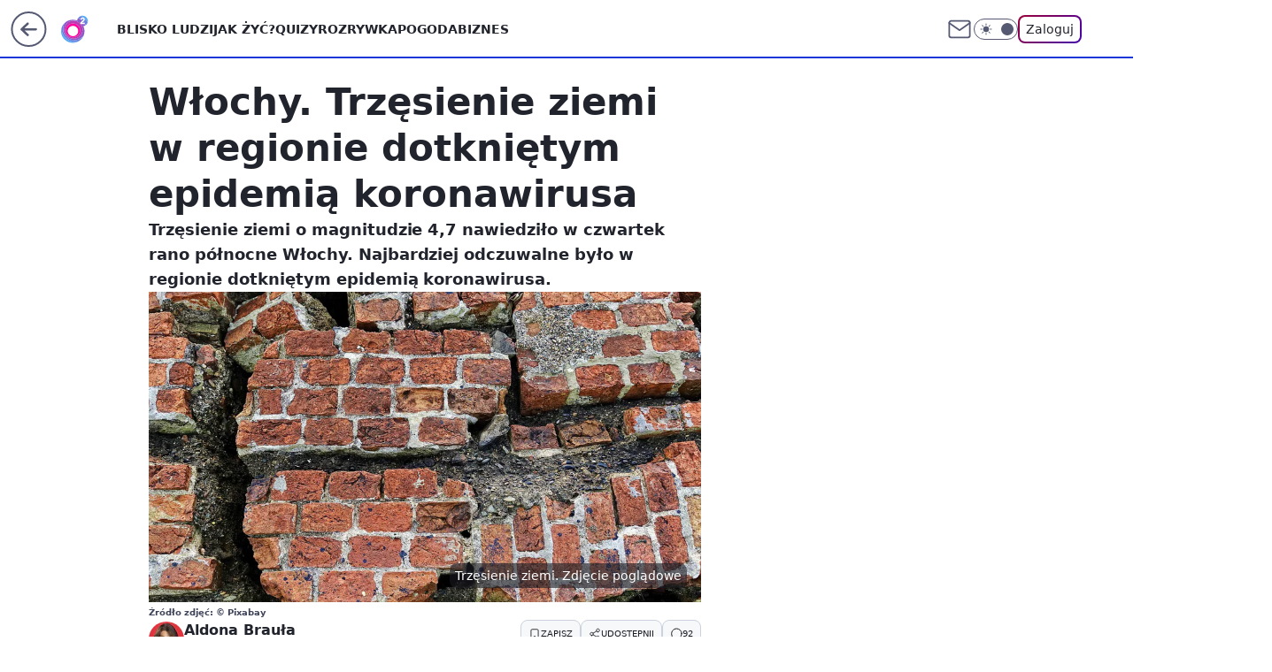

--- FILE ---
content_type: application/javascript
request_url: https://rek.www.wp.pl/gaf.js?rv=2&sn=o2_o2_pl&pvid=c7a1e820a1ba322ebb7b&rekids=236060&tVersion=D&phtml=www.o2.pl%2Finformacje%2Fwlochy-trzesienie-ziemi-w-regionie-dotknietym-epidemia-koronawirusa-6500516185643137a&abtest=adtech%7CPRGM-1047%7CA%3Badtech%7CPU-335%7CB%3Badtech%7CPRG-3468%7CB%3Badtech%7CPRGM-1036%7CA%3Badtech%7CFP-76%7CA%3Badtech%7CPRGM-1356%7CA%3Badtech%7CPRGM-1419%7CA%3Badtech%7CPRGM-1443%7CD%3Badtech%7CPRGM-1429%7CA%3Badtech%7CFAPO-852%7CB%3Bapplication%7CPSW-617%7CD&PWA_adbd=0&darkmode=0&highLayout=0&layout=wide&navType=navigate&cdl=0&ctype=article&ciab=IAB12%2CIAB-v3-381&cid=6500516185643137&csystem=ncr&cdate=2020-04-16&REKtagi=wydarzenia%3Bswiat%3Bkoronawirus%3Bwlochy%3Btrzesienie_ziemi&vw=1280&vh=720&p1=0&spin=hme0qnqg&bcv=2
body_size: 8911
content:
hme0qnqg({"spin":"hme0qnqg","bunch":236060,"context":{"dsa":false,"minor":false,"bidRequestId":"97fea3b8-349b-4051-b38b-2ff083e80d21","maConfig":{"timestamp":"2025-11-21T13:32:29.445Z"},"dfpConfig":{"timestamp":"2025-11-20T12:39:30.321Z"},"sda":[],"targeting":{"client":{},"server":{},"query":{"PWA_adbd":"0","REKtagi":"wydarzenia;swiat;koronawirus;wlochy;trzesienie_ziemi","abtest":"adtech|PRGM-1047|A;adtech|PU-335|B;adtech|PRG-3468|B;adtech|PRGM-1036|A;adtech|FP-76|A;adtech|PRGM-1356|A;adtech|PRGM-1419|A;adtech|PRGM-1443|D;adtech|PRGM-1429|A;adtech|FAPO-852|B;application|PSW-617|D","bcv":"2","cdate":"2020-04-16","cdl":"0","ciab":"IAB12,IAB-v3-381","cid":"6500516185643137","csystem":"ncr","ctype":"article","darkmode":"0","highLayout":"0","layout":"wide","navType":"navigate","p1":"0","phtml":"www.o2.pl/informacje/wlochy-trzesienie-ziemi-w-regionie-dotknietym-epidemia-koronawirusa-6500516185643137a","pvid":"c7a1e820a1ba322ebb7b","rekids":"236060","rv":"2","sn":"o2_o2_pl","spin":"hme0qnqg","tVersion":"D","vh":"720","vw":"1280"}},"directOnly":0,"geo":{"country":"840","region":"","city":""},"statid":"","mlId":"","rshsd":"9","isRobot":false,"curr":{"EUR":4.2489,"USD":3.6868,"CHF":4.5768,"GBP":4.8154},"rv":"2","status":{"advf":2,"ma":2,"ma_ads-bidder":2,"ma_cpv-bidder":2,"ma_high-cpm-bidder":2}},"slots":{"10":{"delivered":"","campaign":null,"dfpConfig":null},"11":{"delivered":"1","campaign":null,"dfpConfig":{"placement":"/89844762/Desktop_O2.pl_x11_art","roshash":"DGOR","ceil":100,"sizes":[[620,280],[336,280],[300,250]],"namedSizes":["fluid"],"div":"div-gpt-ad-x11-art","targeting":{"DFPHASH":"ADLO","emptygaf":"0"},"gfp":"DGOR"}},"12":{"lazy":1,"delivered":"1","campaign":{"id":"182537","adm":{"bunch":"236060","creations":[{"height":250,"showLabel":true,"src":"https://mamc.wpcdn.pl/182537/1762520743166/dziejesie-autopromo-vA-300x250.jpg","trackers":{"click":[""],"cview":["//ma.wp.pl/ma.gif?clid=e3ce220725a427169d4e93e5ebafbee1\u0026SN=o2_o2_pl\u0026pvid=c7a1e820a1ba322ebb7b\u0026action=cvimp\u0026pg=www.o2.pl\u0026par=bidReqID%3D97fea3b8-349b-4051-b38b-2ff083e80d21%26inver%3D2%26ip%3DwOh-8MbLta36pZ2sMWF3axeNJFFwVDj6FEUQpNq5tzE%26org_id%3D25%26hBudgetRate%3DDGJMPSV%26device%3DPERSONAL_COMPUTER%26slotID%3D012%26slotSizeWxH%3D300x250%26seatID%3De3ce220725a427169d4e93e5ebafbee1%26pvid%3Dc7a1e820a1ba322ebb7b%26domain%3Dwww.o2.pl%26targetDomain%3Dwp.pl%26seatFee%3D_fawhhxeAnLd-tH5zU01DQzr558_wXSgrUMizzQq5RU%26geo%3D840%253B%253B%26partnerID%3D%26isDev%3Dfalse%26utility%3D7Uc3N5wP0EBcvr8X-LrFe2qdJPVi2Xg0oKzEdWm-5zsnSywulZzfsLOg5pAz54hW%26conversionValue%3D0%26rekid%3D236060%26tpID%3D1372435%26pricingModel%3DFjMpjFmw850PaV0_BrtHBxKseRV1iuEKKths3-hsUlA%26sn%3Do2_o2_pl%26bidTimestamp%3D1763885834%26bidderID%3D11%26cur%3DPLN%26billing%3Dcpv%26source%3DTG%26ttl%3D1763972234%26hBidPrice%3DDGJMPSV%26ssp%3Dwp.pl%26workfID%3D182537%26client_id%3D38851%26emission%3D3030609%26is_robot%3D0%26contentID%3D6500516185643137%26publisherID%3D308%26creationID%3D1422732%26test%3D0%26order%3D260847%26editedTimestamp%3D1762533190%26iabPageCategories%3D%26medium%3Ddisplay%26userID%3D__UNKNOWN_TELL_US__%26iabSiteCategories%3D%26is_adblock%3D0%26platform%3D8"],"impression":["//ma.wp.pl/ma.gif?clid=e3ce220725a427169d4e93e5ebafbee1\u0026SN=o2_o2_pl\u0026pvid=c7a1e820a1ba322ebb7b\u0026action=delivery\u0026pg=www.o2.pl\u0026par=pvid%3Dc7a1e820a1ba322ebb7b%26domain%3Dwww.o2.pl%26targetDomain%3Dwp.pl%26seatFee%3D_fawhhxeAnLd-tH5zU01DQzr558_wXSgrUMizzQq5RU%26geo%3D840%253B%253B%26partnerID%3D%26isDev%3Dfalse%26utility%3D7Uc3N5wP0EBcvr8X-LrFe2qdJPVi2Xg0oKzEdWm-5zsnSywulZzfsLOg5pAz54hW%26conversionValue%3D0%26rekid%3D236060%26tpID%3D1372435%26pricingModel%3DFjMpjFmw850PaV0_BrtHBxKseRV1iuEKKths3-hsUlA%26sn%3Do2_o2_pl%26bidTimestamp%3D1763885834%26bidderID%3D11%26cur%3DPLN%26billing%3Dcpv%26source%3DTG%26ttl%3D1763972234%26hBidPrice%3DDGJMPSV%26ssp%3Dwp.pl%26workfID%3D182537%26client_id%3D38851%26emission%3D3030609%26is_robot%3D0%26contentID%3D6500516185643137%26publisherID%3D308%26creationID%3D1422732%26test%3D0%26order%3D260847%26editedTimestamp%3D1762533190%26iabPageCategories%3D%26medium%3Ddisplay%26userID%3D__UNKNOWN_TELL_US__%26iabSiteCategories%3D%26is_adblock%3D0%26platform%3D8%26bidReqID%3D97fea3b8-349b-4051-b38b-2ff083e80d21%26inver%3D2%26ip%3DwOh-8MbLta36pZ2sMWF3axeNJFFwVDj6FEUQpNq5tzE%26org_id%3D25%26hBudgetRate%3DDGJMPSV%26device%3DPERSONAL_COMPUTER%26slotID%3D012%26slotSizeWxH%3D300x250%26seatID%3De3ce220725a427169d4e93e5ebafbee1"],"view":["//ma.wp.pl/ma.gif?clid=e3ce220725a427169d4e93e5ebafbee1\u0026SN=o2_o2_pl\u0026pvid=c7a1e820a1ba322ebb7b\u0026action=view\u0026pg=www.o2.pl\u0026par=platform%3D8%26bidReqID%3D97fea3b8-349b-4051-b38b-2ff083e80d21%26inver%3D2%26ip%3DwOh-8MbLta36pZ2sMWF3axeNJFFwVDj6FEUQpNq5tzE%26org_id%3D25%26hBudgetRate%3DDGJMPSV%26device%3DPERSONAL_COMPUTER%26slotID%3D012%26slotSizeWxH%3D300x250%26seatID%3De3ce220725a427169d4e93e5ebafbee1%26pvid%3Dc7a1e820a1ba322ebb7b%26domain%3Dwww.o2.pl%26targetDomain%3Dwp.pl%26seatFee%3D_fawhhxeAnLd-tH5zU01DQzr558_wXSgrUMizzQq5RU%26geo%3D840%253B%253B%26partnerID%3D%26isDev%3Dfalse%26utility%3D7Uc3N5wP0EBcvr8X-LrFe2qdJPVi2Xg0oKzEdWm-5zsnSywulZzfsLOg5pAz54hW%26conversionValue%3D0%26rekid%3D236060%26tpID%3D1372435%26pricingModel%3DFjMpjFmw850PaV0_BrtHBxKseRV1iuEKKths3-hsUlA%26sn%3Do2_o2_pl%26bidTimestamp%3D1763885834%26bidderID%3D11%26cur%3DPLN%26billing%3Dcpv%26source%3DTG%26ttl%3D1763972234%26hBidPrice%3DDGJMPSV%26ssp%3Dwp.pl%26workfID%3D182537%26client_id%3D38851%26emission%3D3030609%26is_robot%3D0%26contentID%3D6500516185643137%26publisherID%3D308%26creationID%3D1422732%26test%3D0%26order%3D260847%26editedTimestamp%3D1762533190%26iabPageCategories%3D%26medium%3Ddisplay%26userID%3D__UNKNOWN_TELL_US__%26iabSiteCategories%3D%26is_adblock%3D0"]},"transparentPlaceholder":false,"type":"image","url":"https://sportowefakty.wp.pl/pilka-nozna/1219637/gorzkie-opinie-o-polskiej-pilce-stala-obsuwa?\u0026utm_source=autopromocja\u0026utm_medium=display\u0026utm_campaign=30lat_wp_wizerunek\u0026utm_content=wizerunek\u0026utm_term=wpm_30KWSG11","width":300}],"redir":"https://ma.wp.pl/redirma?SN=o2_o2_pl\u0026pvid=c7a1e820a1ba322ebb7b\u0026par=sn%3Do2_o2_pl%26cur%3DPLN%26source%3DTG%26ttl%3D1763972234%26order%3D260847%26editedTimestamp%3D1762533190%26slotID%3D012%26seatID%3De3ce220725a427169d4e93e5ebafbee1%26geo%3D840%253B%253B%26partnerID%3D%26bidTimestamp%3D1763885834%26hBidPrice%3DDGJMPSV%26inver%3D2%26domain%3Dwww.o2.pl%26isDev%3Dfalse%26tpID%3D1372435%26publisherID%3D308%26test%3D0%26platform%3D8%26ssp%3Dwp.pl%26targetDomain%3Dwp.pl%26billing%3Dcpv%26client_id%3D38851%26is_robot%3D0%26hBudgetRate%3DDGJMPSV%26slotSizeWxH%3D300x250%26workfID%3D182537%26creationID%3D1422732%26userID%3D__UNKNOWN_TELL_US__%26iabSiteCategories%3D%26ip%3DwOh-8MbLta36pZ2sMWF3axeNJFFwVDj6FEUQpNq5tzE%26pvid%3Dc7a1e820a1ba322ebb7b%26bidderID%3D11%26emission%3D3030609%26contentID%3D6500516185643137%26iabPageCategories%3D%26medium%3Ddisplay%26is_adblock%3D0%26bidReqID%3D97fea3b8-349b-4051-b38b-2ff083e80d21%26org_id%3D25%26seatFee%3D_fawhhxeAnLd-tH5zU01DQzr558_wXSgrUMizzQq5RU%26rekid%3D236060%26pricingModel%3DFjMpjFmw850PaV0_BrtHBxKseRV1iuEKKths3-hsUlA%26device%3DPERSONAL_COMPUTER%26utility%3D7Uc3N5wP0EBcvr8X-LrFe2qdJPVi2Xg0oKzEdWm-5zsnSywulZzfsLOg5pAz54hW%26conversionValue%3D0\u0026url=","slot":"12"},"creative":{"Id":"1422732","provider":"ma_cpv-bidder","roshash":"DGJM","height":250,"width":300,"touchpointId":"1372435","source":{"bidder":"cpv-bidder"}},"sellingModel":{"model":"CPM_INT"}},"dfpConfig":{"placement":"/89844762/Desktop_O2.pl_x12_art","roshash":"DGOR","ceil":100,"sizes":[[620,280],[336,280],[300,250]],"namedSizes":["fluid"],"div":"div-gpt-ad-x12-art","targeting":{"DFPHASH":"ADLO","emptygaf":"0"},"gfp":"DGOR"}},"13":{"delivered":"1","campaign":null,"dfpConfig":{"placement":"/89844762/Desktop_O2.pl_x13_art","roshash":"DGOR","ceil":100,"sizes":[[620,280],[336,280],[300,250]],"namedSizes":["fluid"],"div":"div-gpt-ad-x13-art","targeting":{"DFPHASH":"ADLO","emptygaf":"0"},"gfp":"DGOR"}},"14":{"lazy":1,"delivered":"1","campaign":{"id":"183871","adm":{"bunch":"236060","creations":[{"height":250,"showLabel":true,"src":"https://mamc.wpcdn.pl/183871/1763732703647/fashion_341_black-week_300x250_wp.jpg","trackers":{"click":[""],"cview":["//ma.wp.pl/ma.gif?clid=36d4f1d950aab392a9c26b186b340e10\u0026SN=o2_o2_pl\u0026pvid=c7a1e820a1ba322ebb7b\u0026action=cvimp\u0026pg=www.o2.pl\u0026par=ip%3DTZBgHNNBDIgsttXd0QBFa0knU6Hygi5cmPzSxfSN0H0%26tpID%3D1378646%26is_robot%3D0%26utility%3DqrSrSZ_3w7mVoJ88cdQimXPNRhLn-Z79q-g1q-O01hIy9Gxx4V2cXdLVxu37He2F%26editedTimestamp%3D1763732723%26isDev%3Dfalse%26contentID%3D6500516185643137%26billing%3Dcpv%26ttl%3D1763972234%26geo%3D840%253B%253B%26partnerID%3D%26slotSizeWxH%3D300x250%26seatFee%3DnJ2H0M8-jQ_u7GkiURnj49XuoUt6ALrENHkiKIp5XcI%26pricingModel%3D76Vtk0XVDxLSfO1aSfoiVZoUQqvGAtE5MWdQqo6eoxo%26sn%3Do2_o2_pl%26cur%3DPLN%26client_id%3D984%26emission%3D3033619%26order%3D262022%26iabSiteCategories%3D%26bidTimestamp%3D1763885834%26conversionValue%3D0%26device%3DPERSONAL_COMPUTER%26rekid%3D236060%26inver%3D2%26creationID%3D1433321%26test%3D0%26hBudgetRate%3DDGJNVYc%26platform%3D8%26domain%3Dwww.o2.pl%26slotID%3D014%26workfID%3D183871%26seatID%3D36d4f1d950aab392a9c26b186b340e10%26org_id%3D25%26is_adblock%3D0%26pvid%3Dc7a1e820a1ba322ebb7b%26ssp%3Dwp.pl%26targetDomain%3Ditalianfashion.pl%26source%3DTG%26iabPageCategories%3D%26hBidPrice%3DKRbaipxFOVc%26bidderID%3D11%26medium%3Ddisplay%26bidReqID%3D97fea3b8-349b-4051-b38b-2ff083e80d21%26userID%3D__UNKNOWN_TELL_US__%26publisherID%3D308"],"impression":["//ma.wp.pl/ma.gif?clid=36d4f1d950aab392a9c26b186b340e10\u0026SN=o2_o2_pl\u0026pvid=c7a1e820a1ba322ebb7b\u0026action=delivery\u0026pg=www.o2.pl\u0026par=iabSiteCategories%3D%26bidTimestamp%3D1763885834%26conversionValue%3D0%26device%3DPERSONAL_COMPUTER%26rekid%3D236060%26inver%3D2%26creationID%3D1433321%26test%3D0%26hBudgetRate%3DDGJNVYc%26platform%3D8%26domain%3Dwww.o2.pl%26slotID%3D014%26workfID%3D183871%26seatID%3D36d4f1d950aab392a9c26b186b340e10%26org_id%3D25%26is_adblock%3D0%26pvid%3Dc7a1e820a1ba322ebb7b%26ssp%3Dwp.pl%26targetDomain%3Ditalianfashion.pl%26source%3DTG%26iabPageCategories%3D%26hBidPrice%3DKRbaipxFOVc%26bidderID%3D11%26medium%3Ddisplay%26bidReqID%3D97fea3b8-349b-4051-b38b-2ff083e80d21%26userID%3D__UNKNOWN_TELL_US__%26publisherID%3D308%26ip%3DTZBgHNNBDIgsttXd0QBFa0knU6Hygi5cmPzSxfSN0H0%26tpID%3D1378646%26is_robot%3D0%26utility%3DqrSrSZ_3w7mVoJ88cdQimXPNRhLn-Z79q-g1q-O01hIy9Gxx4V2cXdLVxu37He2F%26editedTimestamp%3D1763732723%26isDev%3Dfalse%26contentID%3D6500516185643137%26billing%3Dcpv%26ttl%3D1763972234%26geo%3D840%253B%253B%26partnerID%3D%26slotSizeWxH%3D300x250%26seatFee%3DnJ2H0M8-jQ_u7GkiURnj49XuoUt6ALrENHkiKIp5XcI%26pricingModel%3D76Vtk0XVDxLSfO1aSfoiVZoUQqvGAtE5MWdQqo6eoxo%26sn%3Do2_o2_pl%26cur%3DPLN%26client_id%3D984%26emission%3D3033619%26order%3D262022"],"view":["//ma.wp.pl/ma.gif?clid=36d4f1d950aab392a9c26b186b340e10\u0026SN=o2_o2_pl\u0026pvid=c7a1e820a1ba322ebb7b\u0026action=view\u0026pg=www.o2.pl\u0026par=userID%3D__UNKNOWN_TELL_US__%26publisherID%3D308%26ip%3DTZBgHNNBDIgsttXd0QBFa0knU6Hygi5cmPzSxfSN0H0%26tpID%3D1378646%26is_robot%3D0%26utility%3DqrSrSZ_3w7mVoJ88cdQimXPNRhLn-Z79q-g1q-O01hIy9Gxx4V2cXdLVxu37He2F%26editedTimestamp%3D1763732723%26isDev%3Dfalse%26contentID%3D6500516185643137%26billing%3Dcpv%26ttl%3D1763972234%26geo%3D840%253B%253B%26partnerID%3D%26slotSizeWxH%3D300x250%26seatFee%3DnJ2H0M8-jQ_u7GkiURnj49XuoUt6ALrENHkiKIp5XcI%26pricingModel%3D76Vtk0XVDxLSfO1aSfoiVZoUQqvGAtE5MWdQqo6eoxo%26sn%3Do2_o2_pl%26cur%3DPLN%26client_id%3D984%26emission%3D3033619%26order%3D262022%26iabSiteCategories%3D%26bidTimestamp%3D1763885834%26conversionValue%3D0%26device%3DPERSONAL_COMPUTER%26rekid%3D236060%26inver%3D2%26creationID%3D1433321%26test%3D0%26hBudgetRate%3DDGJNVYc%26platform%3D8%26domain%3Dwww.o2.pl%26slotID%3D014%26workfID%3D183871%26seatID%3D36d4f1d950aab392a9c26b186b340e10%26org_id%3D25%26is_adblock%3D0%26pvid%3Dc7a1e820a1ba322ebb7b%26ssp%3Dwp.pl%26targetDomain%3Ditalianfashion.pl%26source%3DTG%26iabPageCategories%3D%26hBidPrice%3DKRbaipxFOVc%26bidderID%3D11%26medium%3Ddisplay%26bidReqID%3D97fea3b8-349b-4051-b38b-2ff083e80d21"]},"transparentPlaceholder":false,"type":"image","url":"https://italianfashion.pl?utm_source=wp-pl\u0026utm_medium=baner_rectangle\u0026utm_campaign=35_lat","width":300}],"redir":"https://ma.wp.pl/redirma?SN=o2_o2_pl\u0026pvid=c7a1e820a1ba322ebb7b\u0026par=userID%3D__UNKNOWN_TELL_US__%26isDev%3Dfalse%26ttl%3D1763972234%26order%3D262022%26hBudgetRate%3DDGJNVYc%26domain%3Dwww.o2.pl%26bidderID%3D11%26partnerID%3D%26iabSiteCategories%3D%26org_id%3D25%26tpID%3D1378646%26sn%3Do2_o2_pl%26client_id%3D984%26bidTimestamp%3D1763885834%26test%3D0%26ssp%3Dwp.pl%26iabPageCategories%3D%26medium%3Ddisplay%26publisherID%3D308%26utility%3DqrSrSZ_3w7mVoJ88cdQimXPNRhLn-Z79q-g1q-O01hIy9Gxx4V2cXdLVxu37He2F%26cur%3DPLN%26rekid%3D236060%26inver%3D2%26seatID%3D36d4f1d950aab392a9c26b186b340e10%26is_adblock%3D0%26geo%3D840%253B%253B%26seatFee%3DnJ2H0M8-jQ_u7GkiURnj49XuoUt6ALrENHkiKIp5XcI%26conversionValue%3D0%26pvid%3Dc7a1e820a1ba322ebb7b%26targetDomain%3Ditalianfashion.pl%26editedTimestamp%3D1763732723%26slotSizeWxH%3D300x250%26creationID%3D1433321%26bidReqID%3D97fea3b8-349b-4051-b38b-2ff083e80d21%26ip%3DTZBgHNNBDIgsttXd0QBFa0knU6Hygi5cmPzSxfSN0H0%26pricingModel%3D76Vtk0XVDxLSfO1aSfoiVZoUQqvGAtE5MWdQqo6eoxo%26emission%3D3033619%26device%3DPERSONAL_COMPUTER%26platform%3D8%26slotID%3D014%26hBidPrice%3DKRbaipxFOVc%26is_robot%3D0%26contentID%3D6500516185643137%26billing%3Dcpv%26workfID%3D183871%26source%3DTG\u0026url=","slot":"14"},"creative":{"Id":"1433321","provider":"ma_cpv-bidder","roshash":"DGJM","height":250,"width":300,"touchpointId":"1378646","source":{"bidder":"cpv-bidder"}},"sellingModel":{"model":"CPV_INT"}},"dfpConfig":{"placement":"/89844762/Desktop_O2.pl_x14_art","roshash":"DGOR","ceil":100,"sizes":[[620,280],[336,280],[300,250]],"namedSizes":["fluid"],"div":"div-gpt-ad-x14-art","targeting":{"DFPHASH":"ADLO","emptygaf":"0"},"gfp":"DGOR"}},"15":{"delivered":"1","campaign":{"id":"182198","adm":{"bunch":"236060","creations":[{"height":200,"showLabel":true,"src":"https://mamc.wpcdn.pl/182198/1762345923750/WIC2_wp_750x200.jpg","trackers":{"click":[""],"cview":["//ma.wp.pl/ma.gif?clid=36d4f1d950aab392a9c26b186b340e10\u0026SN=o2_o2_pl\u0026pvid=c7a1e820a1ba322ebb7b\u0026action=cvimp\u0026pg=www.o2.pl\u0026par=seatFee%3DcPjzgxdpfffXeTNT0zg3z9LHrNEisBl0Wzcev6XFqQE%26tpID%3D1370305%26emission%3D3027737%26sn%3Do2_o2_pl%26domain%3Dwww.o2.pl%26iabPageCategories%3D%26is_robot%3D0%26hBidPrice%3DDGJNVYc%26hBudgetRate%3DDGJNVYc%26partnerID%3D%26medium%3Ddisplay%26cur%3DPLN%26test%3D0%26client_id%3D29538%26iabSiteCategories%3D%26targetDomain%3Dtylkohity.pl%26bidTimestamp%3D1763885834%26userID%3D__UNKNOWN_TELL_US__%26workfID%3D182198%26seatID%3D36d4f1d950aab392a9c26b186b340e10%26source%3DTG%26editedTimestamp%3D1762345983%26pricingModel%3DQDuP2yeYDKvH1a9ER71VM1hKB7feZ3cZD4e6VXcU4u4%26ttl%3D1763972234%26platform%3D8%26device%3DPERSONAL_COMPUTER%26creationID%3D1419902%26is_adblock%3D0%26inver%3D2%26ip%3D7SsnB9Mi7T2wTyxUF-QKdCm-1-LTkGAzTSN_L7YI83k%26slotID%3D015%26billing%3Dcpv%26org_id%3D25%26order%3D259708%26geo%3D840%253B%253B%26contentID%3D6500516185643137%26utility%3D5HqfCaNlwoI_CrKVmu_QeyCkEcx0BfhPVTRnvS_3ZEPYgIBwJ_ejHK4zacIKrPP-%26bidReqID%3D97fea3b8-349b-4051-b38b-2ff083e80d21%26slotSizeWxH%3D750x200%26pvid%3Dc7a1e820a1ba322ebb7b%26bidderID%3D11%26isDev%3Dfalse%26conversionValue%3D0%26ssp%3Dwp.pl%26rekid%3D236060%26publisherID%3D308"],"impression":["//ma.wp.pl/ma.gif?clid=36d4f1d950aab392a9c26b186b340e10\u0026SN=o2_o2_pl\u0026pvid=c7a1e820a1ba322ebb7b\u0026action=delivery\u0026pg=www.o2.pl\u0026par=hBidPrice%3DDGJNVYc%26hBudgetRate%3DDGJNVYc%26partnerID%3D%26medium%3Ddisplay%26cur%3DPLN%26test%3D0%26client_id%3D29538%26iabSiteCategories%3D%26targetDomain%3Dtylkohity.pl%26bidTimestamp%3D1763885834%26userID%3D__UNKNOWN_TELL_US__%26workfID%3D182198%26seatID%3D36d4f1d950aab392a9c26b186b340e10%26source%3DTG%26editedTimestamp%3D1762345983%26pricingModel%3DQDuP2yeYDKvH1a9ER71VM1hKB7feZ3cZD4e6VXcU4u4%26ttl%3D1763972234%26platform%3D8%26device%3DPERSONAL_COMPUTER%26creationID%3D1419902%26is_adblock%3D0%26inver%3D2%26ip%3D7SsnB9Mi7T2wTyxUF-QKdCm-1-LTkGAzTSN_L7YI83k%26slotID%3D015%26billing%3Dcpv%26org_id%3D25%26order%3D259708%26geo%3D840%253B%253B%26contentID%3D6500516185643137%26utility%3D5HqfCaNlwoI_CrKVmu_QeyCkEcx0BfhPVTRnvS_3ZEPYgIBwJ_ejHK4zacIKrPP-%26bidReqID%3D97fea3b8-349b-4051-b38b-2ff083e80d21%26slotSizeWxH%3D750x200%26pvid%3Dc7a1e820a1ba322ebb7b%26bidderID%3D11%26isDev%3Dfalse%26conversionValue%3D0%26ssp%3Dwp.pl%26rekid%3D236060%26publisherID%3D308%26seatFee%3DcPjzgxdpfffXeTNT0zg3z9LHrNEisBl0Wzcev6XFqQE%26tpID%3D1370305%26emission%3D3027737%26sn%3Do2_o2_pl%26domain%3Dwww.o2.pl%26iabPageCategories%3D%26is_robot%3D0"],"view":["//ma.wp.pl/ma.gif?clid=36d4f1d950aab392a9c26b186b340e10\u0026SN=o2_o2_pl\u0026pvid=c7a1e820a1ba322ebb7b\u0026action=view\u0026pg=www.o2.pl\u0026par=device%3DPERSONAL_COMPUTER%26creationID%3D1419902%26is_adblock%3D0%26inver%3D2%26ip%3D7SsnB9Mi7T2wTyxUF-QKdCm-1-LTkGAzTSN_L7YI83k%26slotID%3D015%26billing%3Dcpv%26org_id%3D25%26order%3D259708%26geo%3D840%253B%253B%26contentID%3D6500516185643137%26utility%3D5HqfCaNlwoI_CrKVmu_QeyCkEcx0BfhPVTRnvS_3ZEPYgIBwJ_ejHK4zacIKrPP-%26bidReqID%3D97fea3b8-349b-4051-b38b-2ff083e80d21%26slotSizeWxH%3D750x200%26pvid%3Dc7a1e820a1ba322ebb7b%26bidderID%3D11%26isDev%3Dfalse%26conversionValue%3D0%26ssp%3Dwp.pl%26rekid%3D236060%26publisherID%3D308%26seatFee%3DcPjzgxdpfffXeTNT0zg3z9LHrNEisBl0Wzcev6XFqQE%26tpID%3D1370305%26emission%3D3027737%26sn%3Do2_o2_pl%26domain%3Dwww.o2.pl%26iabPageCategories%3D%26is_robot%3D0%26hBidPrice%3DDGJNVYc%26hBudgetRate%3DDGJNVYc%26partnerID%3D%26medium%3Ddisplay%26cur%3DPLN%26test%3D0%26client_id%3D29538%26iabSiteCategories%3D%26targetDomain%3Dtylkohity.pl%26bidTimestamp%3D1763885834%26userID%3D__UNKNOWN_TELL_US__%26workfID%3D182198%26seatID%3D36d4f1d950aab392a9c26b186b340e10%26source%3DTG%26editedTimestamp%3D1762345983%26pricingModel%3DQDuP2yeYDKvH1a9ER71VM1hKB7feZ3cZD4e6VXcU4u4%26ttl%3D1763972234%26platform%3D8"]},"transparentPlaceholder":false,"type":"image","url":"https://tylkohity.pl/filmy/wicked-na-dobre-601","width":750}],"redir":"https://ma.wp.pl/redirma?SN=o2_o2_pl\u0026pvid=c7a1e820a1ba322ebb7b\u0026par=slotSizeWxH%3D750x200%26test%3D0%26bidTimestamp%3D1763885834%26pricingModel%3DQDuP2yeYDKvH1a9ER71VM1hKB7feZ3cZD4e6VXcU4u4%26ip%3D7SsnB9Mi7T2wTyxUF-QKdCm-1-LTkGAzTSN_L7YI83k%26slotID%3D015%26utility%3D5HqfCaNlwoI_CrKVmu_QeyCkEcx0BfhPVTRnvS_3ZEPYgIBwJ_ejHK4zacIKrPP-%26tpID%3D1370305%26emission%3D3027737%26bidReqID%3D97fea3b8-349b-4051-b38b-2ff083e80d21%26isDev%3Dfalse%26ssp%3Dwp.pl%26rekid%3D236060%26seatID%3D36d4f1d950aab392a9c26b186b340e10%26device%3DPERSONAL_COMPUTER%26sn%3Do2_o2_pl%26client_id%3D29538%26targetDomain%3Dtylkohity.pl%26billing%3Dcpv%26org_id%3D25%26geo%3D840%253B%253B%26is_robot%3D0%26hBidPrice%3DDGJNVYc%26source%3DTG%26conversionValue%3D0%26domain%3Dwww.o2.pl%26iabPageCategories%3D%26hBudgetRate%3DDGJNVYc%26cur%3DPLN%26creationID%3D1419902%26pvid%3Dc7a1e820a1ba322ebb7b%26publisherID%3D308%26seatFee%3DcPjzgxdpfffXeTNT0zg3z9LHrNEisBl0Wzcev6XFqQE%26iabSiteCategories%3D%26ttl%3D1763972234%26platform%3D8%26is_adblock%3D0%26order%3D259708%26bidderID%3D11%26partnerID%3D%26medium%3Ddisplay%26userID%3D__UNKNOWN_TELL_US__%26workfID%3D182198%26editedTimestamp%3D1762345983%26inver%3D2%26contentID%3D6500516185643137\u0026url=","slot":"15"},"creative":{"Id":"1419902","provider":"ma_cpv-bidder","roshash":"DGJM","height":200,"width":750,"touchpointId":"1370305","source":{"bidder":"cpv-bidder"}},"sellingModel":{"model":"CPM_INT"}},"dfpConfig":{"placement":"/89844762/Desktop_O2.pl_x15_art","roshash":"DGOR","ceil":100,"sizes":[[728,90],[970,300],[950,90],[980,120],[980,90],[970,150],[970,90],[970,250],[930,180],[950,200],[750,100],[970,66],[750,200],[960,90],[970,100],[750,300],[970,200],[950,300]],"namedSizes":["fluid"],"div":"div-gpt-ad-x15-art","targeting":{"DFPHASH":"ADLO","emptygaf":"0"},"gfp":"DGOR"}},"2":{"delivered":"1","campaign":{"id":"181232","capping":"PWAck=27119647\u0026PWAclt=1\u0026PWAfck=27119657\u0026PWAfclt=2400\u0026tpl=1","adm":{"bunch":"236060","creations":[{"cbConfig":{"blur":false,"bottomBar":false,"fullPage":false,"message":"Przekierowanie za {{time}} sekund{{y}}","timeout":15000},"height":600,"pixels":["//ad.doubleclick.net/ddm/trackimp/N1998856.2133700WP/B34548462.432343580;dc_trk_aid=625338708;dc_trk_cid=243754021;ord=1763885834;dc_lat=;dc_rdid=;tag_for_child_directed_treatment=;tfua=;gdpr=${GDPR};gdpr_consent=${GDPR_CONSENT_755};ltd=${LIMITED_ADS};dc_tdv=1?"],"showLabel":false,"src":"https://mamc.wpcdn.pl/181232/1763128355837/26803_WP_WP-Native_1200x600.jpg","trackers":{"click":[""],"cview":["//ma.wp.pl/ma.gif?clid=2756484462c54389dac6407e48e5709b\u0026SN=o2_o2_pl\u0026pvid=c7a1e820a1ba322ebb7b\u0026action=cvimp\u0026pg=www.o2.pl\u0026par=bidReqID%3D97fea3b8-349b-4051-b38b-2ff083e80d21%26rekid%3D236060%26order%3D259503%26source%3DTG%26pricingModel%3DzfgbyM6j45l2kA1UAsjjm4L1V0EIHXXLxvBT1J01E6U%26is_adblock%3D0%26pvid%3Dc7a1e820a1ba322ebb7b%26sn%3Do2_o2_pl%26slotSizeWxH%3D1200x600%26workfID%3D181232%26seatID%3D2756484462c54389dac6407e48e5709b%26billing%3Dcpv%26ttl%3D1763972234%26bidTimestamp%3D1763885834%26hBudgetRate%3DDGJOZdg%26partnerID%3D%26medium%3Ddisplay%26ip%3DOQ4-I3Hvgmgw2dM4RKqBXxhMsqJiEw8LAtFUg8Wr9WY%26domain%3Dwww.o2.pl%26targetDomain%3Dbrw.pl%26emission%3D3027727%26utility%3DmFSw0ieG6bSaOf8SIGz-gWccRFku1GC_DGh2beeL4tm-oXnEcgyeA-7DYCuiMUI8%26ssp%3Dwp.pl%26slotID%3D002%26client_id%3D60592%26is_robot%3D0%26platform%3D8%26device%3DPERSONAL_COMPUTER%26publisherID%3D308%26inver%3D2%26editedTimestamp%3D1763128406%26geo%3D840%253B%253B%26hBidPrice%3DDGJOZdg%26contentID%3D6500516185643137%26conversionValue%3D0%26test%3D0%26org_id%3D25%26userID%3D__UNKNOWN_TELL_US__%26creationID%3D1427207%26seatFee%3DjnkExRWBLzhHzJUfc4xFor3_Gn6Teq3jN9KsqL14AuE%26iabPageCategories%3D%26isDev%3Dfalse%26cur%3DPLN%26tpID%3D1365198%26iabSiteCategories%3D%26bidderID%3D11"],"impression":["//ma.wp.pl/ma.gif?clid=2756484462c54389dac6407e48e5709b\u0026SN=o2_o2_pl\u0026pvid=c7a1e820a1ba322ebb7b\u0026action=delivery\u0026pg=www.o2.pl\u0026par=cur%3DPLN%26tpID%3D1365198%26iabSiteCategories%3D%26bidderID%3D11%26bidReqID%3D97fea3b8-349b-4051-b38b-2ff083e80d21%26rekid%3D236060%26order%3D259503%26source%3DTG%26pricingModel%3DzfgbyM6j45l2kA1UAsjjm4L1V0EIHXXLxvBT1J01E6U%26is_adblock%3D0%26pvid%3Dc7a1e820a1ba322ebb7b%26sn%3Do2_o2_pl%26slotSizeWxH%3D1200x600%26workfID%3D181232%26seatID%3D2756484462c54389dac6407e48e5709b%26billing%3Dcpv%26ttl%3D1763972234%26bidTimestamp%3D1763885834%26hBudgetRate%3DDGJOZdg%26partnerID%3D%26medium%3Ddisplay%26ip%3DOQ4-I3Hvgmgw2dM4RKqBXxhMsqJiEw8LAtFUg8Wr9WY%26domain%3Dwww.o2.pl%26targetDomain%3Dbrw.pl%26emission%3D3027727%26utility%3DmFSw0ieG6bSaOf8SIGz-gWccRFku1GC_DGh2beeL4tm-oXnEcgyeA-7DYCuiMUI8%26ssp%3Dwp.pl%26slotID%3D002%26client_id%3D60592%26is_robot%3D0%26platform%3D8%26device%3DPERSONAL_COMPUTER%26publisherID%3D308%26inver%3D2%26editedTimestamp%3D1763128406%26geo%3D840%253B%253B%26hBidPrice%3DDGJOZdg%26contentID%3D6500516185643137%26conversionValue%3D0%26test%3D0%26org_id%3D25%26userID%3D__UNKNOWN_TELL_US__%26creationID%3D1427207%26seatFee%3DjnkExRWBLzhHzJUfc4xFor3_Gn6Teq3jN9KsqL14AuE%26iabPageCategories%3D%26isDev%3Dfalse"],"view":["//ma.wp.pl/ma.gif?clid=2756484462c54389dac6407e48e5709b\u0026SN=o2_o2_pl\u0026pvid=c7a1e820a1ba322ebb7b\u0026action=view\u0026pg=www.o2.pl\u0026par=publisherID%3D308%26inver%3D2%26editedTimestamp%3D1763128406%26geo%3D840%253B%253B%26hBidPrice%3DDGJOZdg%26contentID%3D6500516185643137%26conversionValue%3D0%26test%3D0%26org_id%3D25%26userID%3D__UNKNOWN_TELL_US__%26creationID%3D1427207%26seatFee%3DjnkExRWBLzhHzJUfc4xFor3_Gn6Teq3jN9KsqL14AuE%26iabPageCategories%3D%26isDev%3Dfalse%26cur%3DPLN%26tpID%3D1365198%26iabSiteCategories%3D%26bidderID%3D11%26bidReqID%3D97fea3b8-349b-4051-b38b-2ff083e80d21%26rekid%3D236060%26order%3D259503%26source%3DTG%26pricingModel%3DzfgbyM6j45l2kA1UAsjjm4L1V0EIHXXLxvBT1J01E6U%26is_adblock%3D0%26pvid%3Dc7a1e820a1ba322ebb7b%26sn%3Do2_o2_pl%26slotSizeWxH%3D1200x600%26workfID%3D181232%26seatID%3D2756484462c54389dac6407e48e5709b%26billing%3Dcpv%26ttl%3D1763972234%26bidTimestamp%3D1763885834%26hBudgetRate%3DDGJOZdg%26partnerID%3D%26medium%3Ddisplay%26ip%3DOQ4-I3Hvgmgw2dM4RKqBXxhMsqJiEw8LAtFUg8Wr9WY%26domain%3Dwww.o2.pl%26targetDomain%3Dbrw.pl%26emission%3D3027727%26utility%3DmFSw0ieG6bSaOf8SIGz-gWccRFku1GC_DGh2beeL4tm-oXnEcgyeA-7DYCuiMUI8%26ssp%3Dwp.pl%26slotID%3D002%26client_id%3D60592%26is_robot%3D0%26platform%3D8%26device%3DPERSONAL_COMPUTER"]},"transparentPlaceholder":false,"type":"image","url":"https://ad.doubleclick.net/ddm/trackclk/N1998856.2133700WP/B34548462.432343580;dc_trk_aid=625338708;dc_trk_cid=243754021;dc_lat=;dc_rdid=;tag_for_child_directed_treatment=;tfua=;gdpr=${GDPR};gdpr_consent=${GDPR_CONSENT_755};ltd=${LIMITED_ADS};dc_tdv=1","width":1200}],"redir":"https://ma.wp.pl/redirma?SN=o2_o2_pl\u0026pvid=c7a1e820a1ba322ebb7b\u0026par=contentID%3D6500516185643137%26test%3D0%26userID%3D__UNKNOWN_TELL_US__%26creationID%3D1427207%26isDev%3Dfalse%26ttl%3D1763972234%26hBudgetRate%3DDGJOZdg%26ip%3DOQ4-I3Hvgmgw2dM4RKqBXxhMsqJiEw8LAtFUg8Wr9WY%26device%3DPERSONAL_COMPUTER%26inver%3D2%26conversionValue%3D0%26tpID%3D1365198%26bidderID%3D11%26geo%3D840%253B%253B%26pricingModel%3DzfgbyM6j45l2kA1UAsjjm4L1V0EIHXXLxvBT1J01E6U%26is_adblock%3D0%26ssp%3Dwp.pl%26workfID%3D181232%26bidReqID%3D97fea3b8-349b-4051-b38b-2ff083e80d21%26source%3DTG%26sn%3Do2_o2_pl%26seatID%3D2756484462c54389dac6407e48e5709b%26bidTimestamp%3D1763885834%26is_robot%3D0%26seatFee%3DjnkExRWBLzhHzJUfc4xFor3_Gn6Teq3jN9KsqL14AuE%26iabPageCategories%3D%26pvid%3Dc7a1e820a1ba322ebb7b%26emission%3D3027727%26billing%3Dcpv%26partnerID%3D%26domain%3Dwww.o2.pl%26targetDomain%3Dbrw.pl%26editedTimestamp%3D1763128406%26iabSiteCategories%3D%26order%3D259503%26medium%3Ddisplay%26publisherID%3D308%26org_id%3D25%26rekid%3D236060%26utility%3DmFSw0ieG6bSaOf8SIGz-gWccRFku1GC_DGh2beeL4tm-oXnEcgyeA-7DYCuiMUI8%26hBidPrice%3DDGJOZdg%26cur%3DPLN%26slotSizeWxH%3D1200x600%26slotID%3D002%26client_id%3D60592%26platform%3D8\u0026url=","slot":"2"},"creative":{"Id":"1427207","provider":"ma_cpv-bidder","roshash":"FQTW","height":600,"width":1200,"touchpointId":"1365198","source":{"bidder":"cpv-bidder"}},"sellingModel":{"model":"CPM_INT"}},"dfpConfig":{"placement":"/89844762/Desktop_O2.pl_x02","roshash":"FQTW","ceil":100,"sizes":[[970,300],[970,600],[750,300],[950,300],[980,600],[1920,870],[1200,600],[750,400],[960,640]],"namedSizes":["fluid"],"div":"div-gpt-ad-x02","targeting":{"DFPHASH":"CNQT","emptygaf":"0"},"gfp":"EMPS"}},"25":{"delivered":"1","campaign":null,"dfpConfig":{"placement":"/89844762/Desktop_O2.pl_x25_art","roshash":"DGOR","ceil":100,"sizes":[[620,280],[336,280],[300,250]],"namedSizes":["fluid"],"div":"div-gpt-ad-x25-art","targeting":{"DFPHASH":"ADLO","emptygaf":"0"},"gfp":"DGOR"}},"27":{"delivered":"1","campaign":null,"dfpConfig":{"placement":"/89844762/Desktop_O2.pl_x27_art","roshash":"DGOR","ceil":100,"sizes":[[160,600],[120,600]],"namedSizes":["fluid"],"div":"div-gpt-ad-x27-art","targeting":{"DFPHASH":"ADLO","emptygaf":"0"},"gfp":"DGOR"}},"3":{"delivered":"1","campaign":{"id":"180260","adm":{"bunch":"236060","creations":[{"height":200,"showLabel":true,"src":"https://mamc.wpcdn.pl/180260/1761211206347/RZ_wizerunkowa_750x200.png","trackers":{"click":[""],"cview":["//ma.wp.pl/ma.gif?clid=36d4f1d950aab392a9c26b186b340e10\u0026SN=o2_o2_pl\u0026pvid=c7a1e820a1ba322ebb7b\u0026action=cvimp\u0026pg=www.o2.pl\u0026par=cur%3DPLN%26test%3D0%26tpID%3D1360702%26emission%3D3025435%26partnerID%3D%26utility%3DcFAPylKdkhFPIZWjmW4tfpMgNtBgCDjoo3JWDLkZT5War10BLo2XRvxilHruOnLe%26slotID%3D003%26slotSizeWxH%3D750x200%26order%3D258783%26source%3DTG%26bidderID%3D11%26contentID%3D6500516185643137%26domain%3Dwww.o2.pl%26client_id%3D30360%26editedTimestamp%3D1760970997%26sn%3Do2_o2_pl%26bidTimestamp%3D1763885834%26hBudgetRate%3DDGJSfil%26bidReqID%3D97fea3b8-349b-4051-b38b-2ff083e80d21%26rekid%3D236060%26publisherID%3D308%26billing%3Dcpv%26ttl%3D1763972234%26isDev%3Dfalse%26medium%3Ddisplay%26workfID%3D180260%26iabPageCategories%3D%26hBidPrice%3DDGJRUXb%26conversionValue%3D0%26seatID%3D36d4f1d950aab392a9c26b186b340e10%26iabSiteCategories%3D%26is_adblock%3D0%26pvid%3Dc7a1e820a1ba322ebb7b%26userID%3D__UNKNOWN_TELL_US__%26creationID%3D1405495%26targetDomain%3Drp.pl%26seatFee%3Dc23axU3YmbcbWUvE9Bn40ECKRAvIp_zg4TKtXWuDOGc%26pricingModel%3D4Xv3CenwpRfFJgqfuUQeoeJgFzbsSjJnqIvVzeme-7s%26is_robot%3D0%26geo%3D840%253B%253B%26ssp%3Dwp.pl%26device%3DPERSONAL_COMPUTER%26inver%3D2%26ip%3DjZXTeRhHQGTGmN_B4MFUO1LX2r7DPTGMRODSVjRpZbg%26org_id%3D25%26platform%3D8"],"impression":["//ma.wp.pl/ma.gif?clid=36d4f1d950aab392a9c26b186b340e10\u0026SN=o2_o2_pl\u0026pvid=c7a1e820a1ba322ebb7b\u0026action=delivery\u0026pg=www.o2.pl\u0026par=contentID%3D6500516185643137%26domain%3Dwww.o2.pl%26client_id%3D30360%26editedTimestamp%3D1760970997%26sn%3Do2_o2_pl%26bidTimestamp%3D1763885834%26hBudgetRate%3DDGJSfil%26bidReqID%3D97fea3b8-349b-4051-b38b-2ff083e80d21%26rekid%3D236060%26publisherID%3D308%26billing%3Dcpv%26ttl%3D1763972234%26isDev%3Dfalse%26medium%3Ddisplay%26workfID%3D180260%26iabPageCategories%3D%26hBidPrice%3DDGJRUXb%26conversionValue%3D0%26seatID%3D36d4f1d950aab392a9c26b186b340e10%26iabSiteCategories%3D%26is_adblock%3D0%26pvid%3Dc7a1e820a1ba322ebb7b%26userID%3D__UNKNOWN_TELL_US__%26creationID%3D1405495%26targetDomain%3Drp.pl%26seatFee%3Dc23axU3YmbcbWUvE9Bn40ECKRAvIp_zg4TKtXWuDOGc%26pricingModel%3D4Xv3CenwpRfFJgqfuUQeoeJgFzbsSjJnqIvVzeme-7s%26is_robot%3D0%26geo%3D840%253B%253B%26ssp%3Dwp.pl%26device%3DPERSONAL_COMPUTER%26inver%3D2%26ip%3DjZXTeRhHQGTGmN_B4MFUO1LX2r7DPTGMRODSVjRpZbg%26org_id%3D25%26platform%3D8%26cur%3DPLN%26test%3D0%26tpID%3D1360702%26emission%3D3025435%26partnerID%3D%26utility%3DcFAPylKdkhFPIZWjmW4tfpMgNtBgCDjoo3JWDLkZT5War10BLo2XRvxilHruOnLe%26slotID%3D003%26slotSizeWxH%3D750x200%26order%3D258783%26source%3DTG%26bidderID%3D11"],"view":["//ma.wp.pl/ma.gif?clid=36d4f1d950aab392a9c26b186b340e10\u0026SN=o2_o2_pl\u0026pvid=c7a1e820a1ba322ebb7b\u0026action=view\u0026pg=www.o2.pl\u0026par=rekid%3D236060%26publisherID%3D308%26billing%3Dcpv%26ttl%3D1763972234%26isDev%3Dfalse%26medium%3Ddisplay%26workfID%3D180260%26iabPageCategories%3D%26hBidPrice%3DDGJRUXb%26conversionValue%3D0%26seatID%3D36d4f1d950aab392a9c26b186b340e10%26iabSiteCategories%3D%26is_adblock%3D0%26pvid%3Dc7a1e820a1ba322ebb7b%26userID%3D__UNKNOWN_TELL_US__%26creationID%3D1405495%26targetDomain%3Drp.pl%26seatFee%3Dc23axU3YmbcbWUvE9Bn40ECKRAvIp_zg4TKtXWuDOGc%26pricingModel%3D4Xv3CenwpRfFJgqfuUQeoeJgFzbsSjJnqIvVzeme-7s%26is_robot%3D0%26geo%3D840%253B%253B%26ssp%3Dwp.pl%26device%3DPERSONAL_COMPUTER%26inver%3D2%26ip%3DjZXTeRhHQGTGmN_B4MFUO1LX2r7DPTGMRODSVjRpZbg%26org_id%3D25%26platform%3D8%26cur%3DPLN%26test%3D0%26tpID%3D1360702%26emission%3D3025435%26partnerID%3D%26utility%3DcFAPylKdkhFPIZWjmW4tfpMgNtBgCDjoo3JWDLkZT5War10BLo2XRvxilHruOnLe%26slotID%3D003%26slotSizeWxH%3D750x200%26order%3D258783%26source%3DTG%26bidderID%3D11%26contentID%3D6500516185643137%26domain%3Dwww.o2.pl%26client_id%3D30360%26editedTimestamp%3D1760970997%26sn%3Do2_o2_pl%26bidTimestamp%3D1763885834%26hBudgetRate%3DDGJSfil%26bidReqID%3D97fea3b8-349b-4051-b38b-2ff083e80d21"]},"transparentPlaceholder":false,"type":"image","url":"https://czytaj.rp.pl/?utm_source=wp\u0026utm_medium=dbb\u0026utm_campaign=Prenumerata2026Wizerunek","width":750}],"redir":"https://ma.wp.pl/redirma?SN=o2_o2_pl\u0026pvid=c7a1e820a1ba322ebb7b\u0026par=isDev%3Dfalse%26seatID%3D36d4f1d950aab392a9c26b186b340e10%26contentID%3D6500516185643137%26publisherID%3D308%26iabPageCategories%3D%26hBidPrice%3DDGJRUXb%26pvid%3Dc7a1e820a1ba322ebb7b%26source%3DTG%26creationID%3D1405495%26platform%3D8%26order%3D258783%26domain%3Dwww.o2.pl%26client_id%3D30360%26medium%3Ddisplay%26workfID%3D180260%26userID%3D__UNKNOWN_TELL_US__%26seatFee%3Dc23axU3YmbcbWUvE9Bn40ECKRAvIp_zg4TKtXWuDOGc%26is_robot%3D0%26ssp%3Dwp.pl%26device%3DPERSONAL_COMPUTER%26cur%3DPLN%26is_adblock%3D0%26org_id%3D25%26emission%3D3025435%26utility%3DcFAPylKdkhFPIZWjmW4tfpMgNtBgCDjoo3JWDLkZT5War10BLo2XRvxilHruOnLe%26slotSizeWxH%3D750x200%26bidTimestamp%3D1763885834%26billing%3Dcpv%26ttl%3D1763972234%26iabSiteCategories%3D%26targetDomain%3Drp.pl%26test%3D0%26tpID%3D1360702%26partnerID%3D%26bidReqID%3D97fea3b8-349b-4051-b38b-2ff083e80d21%26rekid%3D236060%26conversionValue%3D0%26geo%3D840%253B%253B%26inver%3D2%26ip%3DjZXTeRhHQGTGmN_B4MFUO1LX2r7DPTGMRODSVjRpZbg%26slotID%3D003%26pricingModel%3D4Xv3CenwpRfFJgqfuUQeoeJgFzbsSjJnqIvVzeme-7s%26bidderID%3D11%26editedTimestamp%3D1760970997%26sn%3Do2_o2_pl%26hBudgetRate%3DDGJSfil\u0026url=","slot":"3"},"creative":{"Id":"1405495","provider":"ma_cpv-bidder","roshash":"DGJM","height":200,"width":750,"touchpointId":"1360702","source":{"bidder":"cpv-bidder"}},"sellingModel":{"model":"CPM_INT"}},"dfpConfig":{"placement":"/89844762/Desktop_O2.pl_x03_art","roshash":"DGOR","ceil":100,"sizes":[[728,90],[970,300],[950,90],[980,120],[980,90],[970,150],[970,90],[970,250],[930,180],[950,200],[750,100],[970,66],[750,200],[960,90],[970,100],[750,300],[970,200],[950,300]],"namedSizes":["fluid"],"div":"div-gpt-ad-x03-art","targeting":{"DFPHASH":"ADLO","emptygaf":"0"},"gfp":"DGOR"}},"32":{"lazy":1,"delivered":"1","campaign":{"id":"183459","adm":{"bunch":"236060","creations":[{"height":250,"showLabel":true,"src":"https://mamc.wpcdn.pl/183459/1763479309183/300x250_lyf.jpg","trackers":{"click":[""],"cview":["//ma.wp.pl/ma.gif?clid=36d4f1d950aab392a9c26b186b340e10\u0026SN=o2_o2_pl\u0026pvid=c7a1e820a1ba322ebb7b\u0026action=cvimp\u0026pg=www.o2.pl\u0026par=bidderID%3D11%26isDev%3Dfalse%26ip%3DdYFDqn5bLRPaK_do7PJzlqLn1y9kCxHsjwxXB9C0a1I%26targetDomain%3Dlodzyoungfashion.com%26client_id%3D55245%26emission%3D3032530%26bidTimestamp%3D1763885834%26hBidPrice%3DLXjaorxFRWi%26hBudgetRate%3DDGJNVYc%26platform%3D8%26bidReqID%3D97fea3b8-349b-4051-b38b-2ff083e80d21%26test%3D0%26billing%3Dcpv%26org_id%3D25%26is_adblock%3D0%26geo%3D840%253B%253B%26inver%3D2%26workfID%3D183459%26editedTimestamp%3D1763479379%26iabSiteCategories%3D%26ttl%3D1763972234%26is_robot%3D0%26contentID%3D6500516185643137%26device%3DPERSONAL_COMPUTER%26userID%3D__UNKNOWN_TELL_US__%26rekid%3D236060%26publisherID%3D308%26domain%3Dwww.o2.pl%26seatFee%3DwWPkYTzm04Oso0VWS-iXpkyWeSkz9cpA-83XJh79XxA%26seatID%3D36d4f1d950aab392a9c26b186b340e10%26pricingModel%3D0QvDVdAvmGESbmW6vLuQD4cDG6hEYAZ2T69S6FmsTAg%26conversionValue%3D0%26slotID%3D032%26creationID%3D1429707%26cur%3DPLN%26tpID%3D1376605%26order%3D261609%26sn%3Do2_o2_pl%26utility%3Da2LljY42sbSFCv9bULB2_jZMSLIWaqbdMip1-3SNPbwqenl_3mJwkmfm2f9_HYx9%26medium%3Ddisplay%26ssp%3Dwp.pl%26slotSizeWxH%3D300x250%26source%3DTG%26pvid%3Dc7a1e820a1ba322ebb7b%26iabPageCategories%3D%26partnerID%3D"],"impression":["//ma.wp.pl/ma.gif?clid=36d4f1d950aab392a9c26b186b340e10\u0026SN=o2_o2_pl\u0026pvid=c7a1e820a1ba322ebb7b\u0026action=delivery\u0026pg=www.o2.pl\u0026par=slotID%3D032%26creationID%3D1429707%26cur%3DPLN%26tpID%3D1376605%26order%3D261609%26sn%3Do2_o2_pl%26utility%3Da2LljY42sbSFCv9bULB2_jZMSLIWaqbdMip1-3SNPbwqenl_3mJwkmfm2f9_HYx9%26medium%3Ddisplay%26ssp%3Dwp.pl%26slotSizeWxH%3D300x250%26source%3DTG%26pvid%3Dc7a1e820a1ba322ebb7b%26iabPageCategories%3D%26partnerID%3D%26bidderID%3D11%26isDev%3Dfalse%26ip%3DdYFDqn5bLRPaK_do7PJzlqLn1y9kCxHsjwxXB9C0a1I%26targetDomain%3Dlodzyoungfashion.com%26client_id%3D55245%26emission%3D3032530%26bidTimestamp%3D1763885834%26hBidPrice%3DLXjaorxFRWi%26hBudgetRate%3DDGJNVYc%26platform%3D8%26bidReqID%3D97fea3b8-349b-4051-b38b-2ff083e80d21%26test%3D0%26billing%3Dcpv%26org_id%3D25%26is_adblock%3D0%26geo%3D840%253B%253B%26inver%3D2%26workfID%3D183459%26editedTimestamp%3D1763479379%26iabSiteCategories%3D%26ttl%3D1763972234%26is_robot%3D0%26contentID%3D6500516185643137%26device%3DPERSONAL_COMPUTER%26userID%3D__UNKNOWN_TELL_US__%26rekid%3D236060%26publisherID%3D308%26domain%3Dwww.o2.pl%26seatFee%3DwWPkYTzm04Oso0VWS-iXpkyWeSkz9cpA-83XJh79XxA%26seatID%3D36d4f1d950aab392a9c26b186b340e10%26pricingModel%3D0QvDVdAvmGESbmW6vLuQD4cDG6hEYAZ2T69S6FmsTAg%26conversionValue%3D0"],"view":["//ma.wp.pl/ma.gif?clid=36d4f1d950aab392a9c26b186b340e10\u0026SN=o2_o2_pl\u0026pvid=c7a1e820a1ba322ebb7b\u0026action=view\u0026pg=www.o2.pl\u0026par=domain%3Dwww.o2.pl%26seatFee%3DwWPkYTzm04Oso0VWS-iXpkyWeSkz9cpA-83XJh79XxA%26seatID%3D36d4f1d950aab392a9c26b186b340e10%26pricingModel%3D0QvDVdAvmGESbmW6vLuQD4cDG6hEYAZ2T69S6FmsTAg%26conversionValue%3D0%26slotID%3D032%26creationID%3D1429707%26cur%3DPLN%26tpID%3D1376605%26order%3D261609%26sn%3Do2_o2_pl%26utility%3Da2LljY42sbSFCv9bULB2_jZMSLIWaqbdMip1-3SNPbwqenl_3mJwkmfm2f9_HYx9%26medium%3Ddisplay%26ssp%3Dwp.pl%26slotSizeWxH%3D300x250%26source%3DTG%26pvid%3Dc7a1e820a1ba322ebb7b%26iabPageCategories%3D%26partnerID%3D%26bidderID%3D11%26isDev%3Dfalse%26ip%3DdYFDqn5bLRPaK_do7PJzlqLn1y9kCxHsjwxXB9C0a1I%26targetDomain%3Dlodzyoungfashion.com%26client_id%3D55245%26emission%3D3032530%26bidTimestamp%3D1763885834%26hBidPrice%3DLXjaorxFRWi%26hBudgetRate%3DDGJNVYc%26platform%3D8%26bidReqID%3D97fea3b8-349b-4051-b38b-2ff083e80d21%26test%3D0%26billing%3Dcpv%26org_id%3D25%26is_adblock%3D0%26geo%3D840%253B%253B%26inver%3D2%26workfID%3D183459%26editedTimestamp%3D1763479379%26iabSiteCategories%3D%26ttl%3D1763972234%26is_robot%3D0%26contentID%3D6500516185643137%26device%3DPERSONAL_COMPUTER%26userID%3D__UNKNOWN_TELL_US__%26rekid%3D236060%26publisherID%3D308"]},"transparentPlaceholder":false,"type":"image","url":"https://lodzyoungfashion.com/","width":300}],"redir":"https://ma.wp.pl/redirma?SN=o2_o2_pl\u0026pvid=c7a1e820a1ba322ebb7b\u0026par=order%3D261609%26is_adblock%3D0%26contentID%3D6500516185643137%26cur%3DPLN%26ssp%3Dwp.pl%26source%3DTG%26bidderID%3D11%26client_id%3D55245%26org_id%3D25%26workfID%3D183459%26tpID%3D1376605%26utility%3Da2LljY42sbSFCv9bULB2_jZMSLIWaqbdMip1-3SNPbwqenl_3mJwkmfm2f9_HYx9%26hBudgetRate%3DDGJNVYc%26geo%3D840%253B%253B%26pricingModel%3D0QvDVdAvmGESbmW6vLuQD4cDG6hEYAZ2T69S6FmsTAg%26partnerID%3D%26isDev%3Dfalse%26platform%3D8%26editedTimestamp%3D1763479379%26creationID%3D1429707%26sn%3Do2_o2_pl%26iabPageCategories%3D%26ip%3DdYFDqn5bLRPaK_do7PJzlqLn1y9kCxHsjwxXB9C0a1I%26emission%3D3032530%26ttl%3D1763972234%26is_robot%3D0%26userID%3D__UNKNOWN_TELL_US__%26slotID%3D032%26targetDomain%3Dlodzyoungfashion.com%26billing%3Dcpv%26inver%3D2%26publisherID%3D308%26seatID%3D36d4f1d950aab392a9c26b186b340e10%26conversionValue%3D0%26medium%3Ddisplay%26slotSizeWxH%3D300x250%26pvid%3Dc7a1e820a1ba322ebb7b%26bidReqID%3D97fea3b8-349b-4051-b38b-2ff083e80d21%26test%3D0%26iabSiteCategories%3D%26domain%3Dwww.o2.pl%26bidTimestamp%3D1763885834%26hBidPrice%3DLXjaorxFRWi%26device%3DPERSONAL_COMPUTER%26rekid%3D236060%26seatFee%3DwWPkYTzm04Oso0VWS-iXpkyWeSkz9cpA-83XJh79XxA\u0026url=","slot":"32"},"creative":{"Id":"1429707","provider":"ma_cpv-bidder","roshash":"DGJM","height":250,"width":300,"touchpointId":"1376605","source":{"bidder":"cpv-bidder"}},"sellingModel":{"model":"CPV_INT"}},"dfpConfig":{"placement":"/89844762/Desktop_O2.pl_x32_art","roshash":"DGOR","ceil":100,"sizes":[[620,280],[336,280],[300,250]],"namedSizes":["fluid"],"div":"div-gpt-ad-x32-art","targeting":{"DFPHASH":"ADLO","emptygaf":"0"},"gfp":"DGOR"}},"33":{"delivered":"1","campaign":null,"dfpConfig":{"placement":"/89844762/Desktop_O2.pl_x33_art","roshash":"DGOR","ceil":100,"sizes":[[620,280],[336,280],[300,250]],"namedSizes":["fluid"],"div":"div-gpt-ad-x33-art","targeting":{"DFPHASH":"ADLO","emptygaf":"0"},"gfp":"DGOR"}},"35":{"delivered":"1","campaign":null,"dfpConfig":{"placement":"/89844762/Desktop_O2.pl_x35_art","roshash":"DGOR","ceil":100,"sizes":[[300,600],[300,250]],"namedSizes":["fluid"],"div":"div-gpt-ad-x35-art","targeting":{"DFPHASH":"ADLO","emptygaf":"0"},"gfp":"DGOR"}},"36":{"lazy":1,"delivered":"1","campaign":{"id":"183460","adm":{"bunch":"236060","creations":[{"height":600,"showLabel":true,"src":"https://mamc.wpcdn.pl/183460/1763479393959/300x600_lyf.jpg","trackers":{"click":[""],"cview":["//ma.wp.pl/ma.gif?clid=36d4f1d950aab392a9c26b186b340e10\u0026SN=o2_o2_pl\u0026pvid=c7a1e820a1ba322ebb7b\u0026action=cvimp\u0026pg=www.o2.pl\u0026par=medium%3Ddisplay%26billing%3Dcpv%26is_robot%3D0%26sn%3Do2_o2_pl%26contentID%3D6500516185643137%26seatFee%3DVDQLW7lVVzRBcYEzfPig76kO4_xKT1gtjLfDSCnNrRQ%26tpID%3D1376607%26org_id%3D25%26iabSiteCategories%3D%26conversionValue%3D0%26ssp%3Dwp.pl%26bidReqID%3D97fea3b8-349b-4051-b38b-2ff083e80d21%26publisherID%3D308%26targetDomain%3Dlodzyoungfashion.com%26emission%3D3032529%26pricingModel%3DNpDGWIPj5PHG4yo1Ngd82Hz6FhuiOX8T6z-GN3CDqdA%26is_adblock%3D0%26test%3D0%26pvid%3Dc7a1e820a1ba322ebb7b%26bidderID%3D11%26utility%3DrodXDivQM4610anDVb8KKRAvvM1m3SoGk98k0-G5S4aPqs34n7VNE2H3pYcbCe1G%26rekid%3D236060%26inver%3D2%26cur%3DPLN%26workfID%3D183460%26userID%3D__UNKNOWN_TELL_US__%26ip%3DoNQUNBSNy1Pd0bBK3mS_E5Ctt9ogOcbvyrpCHg2wat4%26slotSizeWxH%3D300x600%26client_id%3D55245%26editedTimestamp%3D1763479437%26ttl%3D1763972234%26bidTimestamp%3D1763885834%26hBidPrice%3DEOSfaqAINXg%26device%3DPERSONAL_COMPUTER%26slotID%3D036%26creationID%3D1429708%26seatID%3D36d4f1d950aab392a9c26b186b340e10%26source%3DTG%26hBudgetRate%3DDGJOUfi%26partnerID%3D%26isDev%3Dfalse%26platform%3D8%26domain%3Dwww.o2.pl%26order%3D261609%26iabPageCategories%3D%26geo%3D840%253B%253B"],"impression":["//ma.wp.pl/ma.gif?clid=36d4f1d950aab392a9c26b186b340e10\u0026SN=o2_o2_pl\u0026pvid=c7a1e820a1ba322ebb7b\u0026action=delivery\u0026pg=www.o2.pl\u0026par=utility%3DrodXDivQM4610anDVb8KKRAvvM1m3SoGk98k0-G5S4aPqs34n7VNE2H3pYcbCe1G%26rekid%3D236060%26inver%3D2%26cur%3DPLN%26workfID%3D183460%26userID%3D__UNKNOWN_TELL_US__%26ip%3DoNQUNBSNy1Pd0bBK3mS_E5Ctt9ogOcbvyrpCHg2wat4%26slotSizeWxH%3D300x600%26client_id%3D55245%26editedTimestamp%3D1763479437%26ttl%3D1763972234%26bidTimestamp%3D1763885834%26hBidPrice%3DEOSfaqAINXg%26device%3DPERSONAL_COMPUTER%26slotID%3D036%26creationID%3D1429708%26seatID%3D36d4f1d950aab392a9c26b186b340e10%26source%3DTG%26hBudgetRate%3DDGJOUfi%26partnerID%3D%26isDev%3Dfalse%26platform%3D8%26domain%3Dwww.o2.pl%26order%3D261609%26iabPageCategories%3D%26geo%3D840%253B%253B%26medium%3Ddisplay%26billing%3Dcpv%26is_robot%3D0%26sn%3Do2_o2_pl%26contentID%3D6500516185643137%26seatFee%3DVDQLW7lVVzRBcYEzfPig76kO4_xKT1gtjLfDSCnNrRQ%26tpID%3D1376607%26org_id%3D25%26iabSiteCategories%3D%26conversionValue%3D0%26ssp%3Dwp.pl%26bidReqID%3D97fea3b8-349b-4051-b38b-2ff083e80d21%26publisherID%3D308%26targetDomain%3Dlodzyoungfashion.com%26emission%3D3032529%26pricingModel%3DNpDGWIPj5PHG4yo1Ngd82Hz6FhuiOX8T6z-GN3CDqdA%26is_adblock%3D0%26test%3D0%26pvid%3Dc7a1e820a1ba322ebb7b%26bidderID%3D11"],"view":["//ma.wp.pl/ma.gif?clid=36d4f1d950aab392a9c26b186b340e10\u0026SN=o2_o2_pl\u0026pvid=c7a1e820a1ba322ebb7b\u0026action=view\u0026pg=www.o2.pl\u0026par=bidReqID%3D97fea3b8-349b-4051-b38b-2ff083e80d21%26publisherID%3D308%26targetDomain%3Dlodzyoungfashion.com%26emission%3D3032529%26pricingModel%3DNpDGWIPj5PHG4yo1Ngd82Hz6FhuiOX8T6z-GN3CDqdA%26is_adblock%3D0%26test%3D0%26pvid%3Dc7a1e820a1ba322ebb7b%26bidderID%3D11%26utility%3DrodXDivQM4610anDVb8KKRAvvM1m3SoGk98k0-G5S4aPqs34n7VNE2H3pYcbCe1G%26rekid%3D236060%26inver%3D2%26cur%3DPLN%26workfID%3D183460%26userID%3D__UNKNOWN_TELL_US__%26ip%3DoNQUNBSNy1Pd0bBK3mS_E5Ctt9ogOcbvyrpCHg2wat4%26slotSizeWxH%3D300x600%26client_id%3D55245%26editedTimestamp%3D1763479437%26ttl%3D1763972234%26bidTimestamp%3D1763885834%26hBidPrice%3DEOSfaqAINXg%26device%3DPERSONAL_COMPUTER%26slotID%3D036%26creationID%3D1429708%26seatID%3D36d4f1d950aab392a9c26b186b340e10%26source%3DTG%26hBudgetRate%3DDGJOUfi%26partnerID%3D%26isDev%3Dfalse%26platform%3D8%26domain%3Dwww.o2.pl%26order%3D261609%26iabPageCategories%3D%26geo%3D840%253B%253B%26medium%3Ddisplay%26billing%3Dcpv%26is_robot%3D0%26sn%3Do2_o2_pl%26contentID%3D6500516185643137%26seatFee%3DVDQLW7lVVzRBcYEzfPig76kO4_xKT1gtjLfDSCnNrRQ%26tpID%3D1376607%26org_id%3D25%26iabSiteCategories%3D%26conversionValue%3D0%26ssp%3Dwp.pl"]},"transparentPlaceholder":false,"type":"image","url":"https://lodzyoungfashion.com/","width":300}],"redir":"https://ma.wp.pl/redirma?SN=o2_o2_pl\u0026pvid=c7a1e820a1ba322ebb7b\u0026par=tpID%3D1376607%26utility%3DrodXDivQM4610anDVb8KKRAvvM1m3SoGk98k0-G5S4aPqs34n7VNE2H3pYcbCe1G%26workfID%3D183460%26seatID%3D36d4f1d950aab392a9c26b186b340e10%26source%3DTG%26order%3D261609%26medium%3Ddisplay%26is_adblock%3D0%26bidderID%3D11%26cur%3DPLN%26slotSizeWxH%3D300x600%26creationID%3D1429708%26hBudgetRate%3DDGJOUfi%26domain%3Dwww.o2.pl%26is_robot%3D0%26publisherID%3D308%26targetDomain%3Dlodzyoungfashion.com%26ttl%3D1763972234%26slotID%3D036%26isDev%3Dfalse%26iabPageCategories%3D%26sn%3Do2_o2_pl%26conversionValue%3D0%26rekid%3D236060%26bidTimestamp%3D1763885834%26platform%3D8%26userID%3D__UNKNOWN_TELL_US__%26client_id%3D55245%26editedTimestamp%3D1763479437%26device%3DPERSONAL_COMPUTER%26iabSiteCategories%3D%26test%3D0%26inver%3D2%26billing%3Dcpv%26contentID%3D6500516185643137%26seatFee%3DVDQLW7lVVzRBcYEzfPig76kO4_xKT1gtjLfDSCnNrRQ%26org_id%3D25%26ssp%3Dwp.pl%26pvid%3Dc7a1e820a1ba322ebb7b%26hBidPrice%3DEOSfaqAINXg%26geo%3D840%253B%253B%26bidReqID%3D97fea3b8-349b-4051-b38b-2ff083e80d21%26emission%3D3032529%26pricingModel%3DNpDGWIPj5PHG4yo1Ngd82Hz6FhuiOX8T6z-GN3CDqdA%26ip%3DoNQUNBSNy1Pd0bBK3mS_E5Ctt9ogOcbvyrpCHg2wat4%26partnerID%3D\u0026url=","slot":"36"},"creative":{"Id":"1429708","provider":"ma_cpv-bidder","roshash":"DGJM","height":600,"width":300,"touchpointId":"1376607","source":{"bidder":"cpv-bidder"}},"sellingModel":{"model":"CPV_INT"}},"dfpConfig":{"placement":"/89844762/Desktop_O2.pl_x36_art","roshash":"DGOR","ceil":100,"sizes":[[300,600],[300,250]],"namedSizes":["fluid"],"div":"div-gpt-ad-x36-art","targeting":{"DFPHASH":"ADLO","emptygaf":"0"},"gfp":"DGOR"}},"37":{"delivered":"1","campaign":null,"dfpConfig":{"placement":"/89844762/Desktop_O2.pl_x37_art","roshash":"DGOR","ceil":100,"sizes":[[300,600],[300,250]],"namedSizes":["fluid"],"div":"div-gpt-ad-x37-art","targeting":{"DFPHASH":"ADLO","emptygaf":"0"},"gfp":"DGOR"}},"40":{"delivered":"1","campaign":null,"dfpConfig":{"placement":"/89844762/Desktop_O2.pl_x40","roshash":"DILO","ceil":100,"sizes":[[300,250]],"namedSizes":["fluid"],"div":"div-gpt-ad-x40","targeting":{"DFPHASH":"AFIL","emptygaf":"0"},"gfp":"DILO"}},"5":{"delivered":"1","campaign":null,"dfpConfig":{"placement":"/89844762/Desktop_O2.pl_x05_art","roshash":"DGOR","ceil":100,"sizes":[[620,280],[336,280],[300,250]],"namedSizes":["fluid"],"div":"div-gpt-ad-x05-art","targeting":{"DFPHASH":"ADLO","emptygaf":"0"},"gfp":"DGOR"}},"50":{"delivered":"1","campaign":null,"dfpConfig":{"placement":"/89844762/Desktop_O2.pl_x50_art","roshash":"DGOR","ceil":100,"sizes":[[728,90],[970,300],[950,90],[980,120],[980,90],[970,150],[970,90],[970,250],[930,180],[950,200],[750,100],[970,66],[750,200],[960,90],[970,100],[750,300],[970,200],[950,300]],"namedSizes":["fluid"],"div":"div-gpt-ad-x50-art","targeting":{"DFPHASH":"ADLO","emptygaf":"0"},"gfp":"DGOR"}},"52":{"delivered":"1","campaign":null,"dfpConfig":{"placement":"/89844762/Desktop_O2.pl_x52_art","roshash":"DGOR","ceil":100,"sizes":[[300,250]],"namedSizes":["fluid"],"div":"div-gpt-ad-x52-art","targeting":{"DFPHASH":"ADLO","emptygaf":"0"},"gfp":"DGOR"}},"529":{"delivered":"1","campaign":null,"dfpConfig":{"placement":"/89844762/Desktop_O2.pl_x529","roshash":"DGOR","ceil":100,"sizes":[[300,250]],"namedSizes":["fluid"],"div":"div-gpt-ad-x529","targeting":{"DFPHASH":"ADLO","emptygaf":"0"},"gfp":"DGOR"}},"53":{"delivered":"1","campaign":null,"dfpConfig":{"placement":"/89844762/Desktop_O2.pl_x53_art","roshash":"DGOR","ceil":100,"sizes":[[728,90],[970,300],[950,90],[980,120],[980,90],[970,150],[970,600],[970,90],[970,250],[930,180],[950,200],[750,100],[970,66],[750,200],[960,90],[970,100],[750,300],[970,200],[940,600]],"namedSizes":["fluid"],"div":"div-gpt-ad-x53-art","targeting":{"DFPHASH":"ADLO","emptygaf":"0"},"gfp":"DGOR"}},"531":{"delivered":"1","campaign":null,"dfpConfig":{"placement":"/89844762/Desktop_O2.pl_x531","roshash":"DGOR","ceil":100,"sizes":[[300,250]],"namedSizes":["fluid"],"div":"div-gpt-ad-x531","targeting":{"DFPHASH":"ADLO","emptygaf":"0"},"gfp":"DGOR"}},"541":{"lazy":1,"delivered":"1","campaign":{"id":"180554","adm":{"bunch":"236060","creations":[{"height":600,"showLabel":true,"src":"https://mamc.wpcdn.pl/180554/1761211810858/WP_Ads_300x600_.jpg","trackers":{"click":[""],"cview":["//ma.wp.pl/ma.gif?clid=36d4f1d950aab392a9c26b186b340e10\u0026SN=o2_o2_pl\u0026pvid=c7a1e820a1ba322ebb7b\u0026action=cvimp\u0026pg=www.o2.pl\u0026par=inver%3D2%26ttl%3D1763972234%26slotSizeWxH%3D300x600%26targetDomain%3Dwakacje.pl%26tpID%3D1362126%26emission%3D3026151%26order%3D259101%26pricingModel%3DVka3SRyk44Lygc_Y2qZ3W8Uht3JLENvarSjYuskGUsk%26is_adblock%3D0%26contentID%3D6500516185643137%26org_id%3D25%26editedTimestamp%3D1761214593%26iabPageCategories%3D%26test%3D0%26workfID%3D180554%26is_robot%3D0%26hBidPrice%3DDGJMPSV%26isDev%3Dfalse%26bidReqID%3D97fea3b8-349b-4051-b38b-2ff083e80d21%26rekid%3D236060%26domain%3Dwww.o2.pl%26creationID%3D1407633%26cur%3DPLN%26iabSiteCategories%3D%26pvid%3Dc7a1e820a1ba322ebb7b%26bidderID%3D11%26medium%3Ddisplay%26platform%3D8%26billing%3Dcpv%26source%3DTG%26bidTimestamp%3D1763885834%26utility%3Dekq5tU8mRNqy34-tWgRXS2r48Bc_9AR5znSO89O2vXlLBN0UKSs1gewObFFgKDM1%26ssp%3Dwp.pl%26publisherID%3D308%26ip%3D8Xub7GqxXB0Y9omqgSEBkmMdQ-uNs_LXG8CPkudb_0w%26seatID%3D36d4f1d950aab392a9c26b186b340e10%26client_id%3D32932%26geo%3D840%253B%253B%26userID%3D__UNKNOWN_TELL_US__%26slotID%3D541%26seatFee%3D85K9Qow45QHKka3_XAxiQ5_daK9AaZw5-R3Bxj3o6bQ%26sn%3Do2_o2_pl%26hBudgetRate%3DDGJMPSV%26partnerID%3D%26conversionValue%3D0%26device%3DPERSONAL_COMPUTER"],"impression":["//ma.wp.pl/ma.gif?clid=36d4f1d950aab392a9c26b186b340e10\u0026SN=o2_o2_pl\u0026pvid=c7a1e820a1ba322ebb7b\u0026action=delivery\u0026pg=www.o2.pl\u0026par=bidderID%3D11%26medium%3Ddisplay%26platform%3D8%26billing%3Dcpv%26source%3DTG%26bidTimestamp%3D1763885834%26utility%3Dekq5tU8mRNqy34-tWgRXS2r48Bc_9AR5znSO89O2vXlLBN0UKSs1gewObFFgKDM1%26ssp%3Dwp.pl%26publisherID%3D308%26ip%3D8Xub7GqxXB0Y9omqgSEBkmMdQ-uNs_LXG8CPkudb_0w%26seatID%3D36d4f1d950aab392a9c26b186b340e10%26client_id%3D32932%26geo%3D840%253B%253B%26userID%3D__UNKNOWN_TELL_US__%26slotID%3D541%26seatFee%3D85K9Qow45QHKka3_XAxiQ5_daK9AaZw5-R3Bxj3o6bQ%26sn%3Do2_o2_pl%26hBudgetRate%3DDGJMPSV%26partnerID%3D%26conversionValue%3D0%26device%3DPERSONAL_COMPUTER%26inver%3D2%26ttl%3D1763972234%26slotSizeWxH%3D300x600%26targetDomain%3Dwakacje.pl%26tpID%3D1362126%26emission%3D3026151%26order%3D259101%26pricingModel%3DVka3SRyk44Lygc_Y2qZ3W8Uht3JLENvarSjYuskGUsk%26is_adblock%3D0%26contentID%3D6500516185643137%26org_id%3D25%26editedTimestamp%3D1761214593%26iabPageCategories%3D%26test%3D0%26workfID%3D180554%26is_robot%3D0%26hBidPrice%3DDGJMPSV%26isDev%3Dfalse%26bidReqID%3D97fea3b8-349b-4051-b38b-2ff083e80d21%26rekid%3D236060%26domain%3Dwww.o2.pl%26creationID%3D1407633%26cur%3DPLN%26iabSiteCategories%3D%26pvid%3Dc7a1e820a1ba322ebb7b"],"view":["//ma.wp.pl/ma.gif?clid=36d4f1d950aab392a9c26b186b340e10\u0026SN=o2_o2_pl\u0026pvid=c7a1e820a1ba322ebb7b\u0026action=view\u0026pg=www.o2.pl\u0026par=targetDomain%3Dwakacje.pl%26tpID%3D1362126%26emission%3D3026151%26order%3D259101%26pricingModel%3DVka3SRyk44Lygc_Y2qZ3W8Uht3JLENvarSjYuskGUsk%26is_adblock%3D0%26contentID%3D6500516185643137%26org_id%3D25%26editedTimestamp%3D1761214593%26iabPageCategories%3D%26test%3D0%26workfID%3D180554%26is_robot%3D0%26hBidPrice%3DDGJMPSV%26isDev%3Dfalse%26bidReqID%3D97fea3b8-349b-4051-b38b-2ff083e80d21%26rekid%3D236060%26domain%3Dwww.o2.pl%26creationID%3D1407633%26cur%3DPLN%26iabSiteCategories%3D%26pvid%3Dc7a1e820a1ba322ebb7b%26bidderID%3D11%26medium%3Ddisplay%26platform%3D8%26billing%3Dcpv%26source%3DTG%26bidTimestamp%3D1763885834%26utility%3Dekq5tU8mRNqy34-tWgRXS2r48Bc_9AR5znSO89O2vXlLBN0UKSs1gewObFFgKDM1%26ssp%3Dwp.pl%26publisherID%3D308%26ip%3D8Xub7GqxXB0Y9omqgSEBkmMdQ-uNs_LXG8CPkudb_0w%26seatID%3D36d4f1d950aab392a9c26b186b340e10%26client_id%3D32932%26geo%3D840%253B%253B%26userID%3D__UNKNOWN_TELL_US__%26slotID%3D541%26seatFee%3D85K9Qow45QHKka3_XAxiQ5_daK9AaZw5-R3Bxj3o6bQ%26sn%3Do2_o2_pl%26hBudgetRate%3DDGJMPSV%26partnerID%3D%26conversionValue%3D0%26device%3DPERSONAL_COMPUTER%26inver%3D2%26ttl%3D1763972234%26slotSizeWxH%3D300x600"]},"transparentPlaceholder":false,"type":"image","url":"https://www.wakacje.pl/wczasy/egipt/?samolotem,all-inclusive,3-gwiazdkowe,ocena-7,za-osobe\u0026utm_source=wppl\u0026utm_medium=autopromo\u0026utm_campaign=egiptb2b\u0026utm_content=300x600egipt","width":300}],"redir":"https://ma.wp.pl/redirma?SN=o2_o2_pl\u0026pvid=c7a1e820a1ba322ebb7b\u0026par=bidderID%3D11%26platform%3D8%26billing%3Dcpv%26client_id%3D32932%26device%3DPERSONAL_COMPUTER%26inver%3D2%26ttl%3D1763972234%26slotSizeWxH%3D300x600%26workfID%3D180554%26pvid%3Dc7a1e820a1ba322ebb7b%26sn%3Do2_o2_pl%26hBudgetRate%3DDGJMPSV%26tpID%3D1362126%26is_adblock%3D0%26contentID%3D6500516185643137%26domain%3Dwww.o2.pl%26utility%3Dekq5tU8mRNqy34-tWgRXS2r48Bc_9AR5znSO89O2vXlLBN0UKSs1gewObFFgKDM1%26userID%3D__UNKNOWN_TELL_US__%26seatFee%3D85K9Qow45QHKka3_XAxiQ5_daK9AaZw5-R3Bxj3o6bQ%26emission%3D3026151%26editedTimestamp%3D1761214593%26bidReqID%3D97fea3b8-349b-4051-b38b-2ff083e80d21%26cur%3DPLN%26bidTimestamp%3D1763885834%26publisherID%3D308%26conversionValue%3D0%26org_id%3D25%26creationID%3D1407633%26ssp%3Dwp.pl%26ip%3D8Xub7GqxXB0Y9omqgSEBkmMdQ-uNs_LXG8CPkudb_0w%26pricingModel%3DVka3SRyk44Lygc_Y2qZ3W8Uht3JLENvarSjYuskGUsk%26iabPageCategories%3D%26medium%3Ddisplay%26seatID%3D36d4f1d950aab392a9c26b186b340e10%26geo%3D840%253B%253B%26partnerID%3D%26test%3D0%26is_robot%3D0%26isDev%3Dfalse%26rekid%3D236060%26iabSiteCategories%3D%26source%3DTG%26targetDomain%3Dwakacje.pl%26hBidPrice%3DDGJMPSV%26slotID%3D541%26order%3D259101\u0026url=","slot":"541"},"creative":{"Id":"1407633","provider":"ma_cpv-bidder","roshash":"DGJM","height":600,"width":300,"touchpointId":"1362126","source":{"bidder":"cpv-bidder"}},"sellingModel":{"model":"CPM_INT"}},"dfpConfig":{"placement":"/89844762/Desktop_O2.pl_x541_art","roshash":"DGOR","ceil":100,"sizes":[[300,600],[300,250]],"namedSizes":["fluid"],"div":"div-gpt-ad-x541-art","targeting":{"DFPHASH":"ADLO","emptygaf":"0"},"gfp":"DGOR"}},"59":{"delivered":"1","campaign":null,"dfpConfig":{"placement":"/89844762/Desktop_O2.pl_x59_art","roshash":"DGOR","ceil":100,"sizes":[[300,600],[300,250]],"namedSizes":["fluid"],"div":"div-gpt-ad-x59-art","targeting":{"DFPHASH":"ADLO","emptygaf":"0"},"gfp":"DGOR"}},"6":{"delivered":"","campaign":null,"dfpConfig":null},"61":{"delivered":"1","campaign":null,"dfpConfig":{"placement":"/89844762/Desktop_O2.pl_x61_art","roshash":"DGOR","ceil":100,"sizes":[[620,280],[336,280],[300,250]],"namedSizes":["fluid"],"div":"div-gpt-ad-x61-art","targeting":{"DFPHASH":"ADLO","emptygaf":"0"},"gfp":"DGOR"}},"62":{"delivered":"","campaign":null,"dfpConfig":null},"63":{"delivered":"","campaign":null,"dfpConfig":null},"67":{"delivered":"1","campaign":null,"dfpConfig":{"placement":"/89844762/Desktop_O2.pl_x67_art","roshash":"DGMP","ceil":100,"sizes":[[300,50]],"namedSizes":["fluid"],"div":"div-gpt-ad-x67-art","targeting":{"DFPHASH":"ADJM","emptygaf":"0"},"gfp":"DGMP"}},"70":{"delivered":"1","campaign":null,"dfpConfig":{"placement":"/89844762/Desktop_O2.pl_x70_art","roshash":"DGOR","ceil":100,"sizes":[[728,90],[970,300],[950,90],[980,120],[980,90],[970,150],[970,90],[970,250],[930,180],[950,200],[750,100],[970,66],[750,200],[960,90],[970,100],[750,300],[970,200],[950,300]],"namedSizes":["fluid"],"div":"div-gpt-ad-x70-art","targeting":{"DFPHASH":"ADLO","emptygaf":"0"},"gfp":"DGOR"}},"71":{"delivered":"1","campaign":null,"dfpConfig":{"placement":"/89844762/Desktop_O2.pl_x71_art","roshash":"DGOR","ceil":100,"sizes":[[300,600],[300,250]],"namedSizes":["fluid"],"div":"div-gpt-ad-x71-art","targeting":{"DFPHASH":"ADLO","emptygaf":"0"},"gfp":"DGOR"}},"72":{"delivered":"1","campaign":null,"dfpConfig":{"placement":"/89844762/Desktop_O2.pl_x72_art","roshash":"DGOR","ceil":100,"sizes":[[300,600],[300,250]],"namedSizes":["fluid"],"div":"div-gpt-ad-x72-art","targeting":{"DFPHASH":"ADLO","emptygaf":"0"},"gfp":"DGOR"}},"73":{"delivered":"1","campaign":null,"dfpConfig":{"placement":"/89844762/Desktop_O2.pl_x73_art","roshash":"DGOR","ceil":100,"sizes":[[300,600],[300,250]],"namedSizes":["fluid"],"div":"div-gpt-ad-x73-art","targeting":{"DFPHASH":"ADLO","emptygaf":"0"},"gfp":"DGOR"}},"74":{"delivered":"1","campaign":null,"dfpConfig":{"placement":"/89844762/Desktop_O2.pl_x74_art","roshash":"DGOR","ceil":100,"sizes":[[300,600],[300,250]],"namedSizes":["fluid"],"div":"div-gpt-ad-x74-art","targeting":{"DFPHASH":"ADLO","emptygaf":"0"},"gfp":"DGOR"}},"79":{"delivered":"1","campaign":null,"dfpConfig":{"placement":"/89844762/Desktop_O2.pl_x79_art","roshash":"DGOR","ceil":100,"sizes":[[300,600],[300,250]],"namedSizes":["fluid"],"div":"div-gpt-ad-x79-art","targeting":{"DFPHASH":"ADLO","emptygaf":"0"},"gfp":"DGOR"}},"8":{"delivered":"","campaign":null,"dfpConfig":null},"80":{"delivered":"1","campaign":null,"dfpConfig":{"placement":"/89844762/Desktop_O2.pl_x80_art","roshash":"DGOR","ceil":100,"sizes":[[1,1]],"namedSizes":["fluid"],"div":"div-gpt-ad-x80-art","isNative":1,"targeting":{"DFPHASH":"ADLO","emptygaf":"0"},"gfp":"DGOR"}},"81":{"delivered":"1","campaign":null,"dfpConfig":{"placement":"/89844762/Desktop_O2.pl_x81_art","roshash":"DGOR","ceil":100,"sizes":[[1,1]],"namedSizes":["fluid"],"div":"div-gpt-ad-x81-art","isNative":1,"targeting":{"DFPHASH":"ADLO","emptygaf":"0"},"gfp":"DGOR"}},"810":{"delivered":"","campaign":null,"dfpConfig":null},"811":{"delivered":"","campaign":null,"dfpConfig":null},"812":{"delivered":"","campaign":null,"dfpConfig":null},"813":{"delivered":"","campaign":null,"dfpConfig":null},"814":{"delivered":"","campaign":null,"dfpConfig":null},"815":{"delivered":"","campaign":null,"dfpConfig":null},"816":{"delivered":"","campaign":null,"dfpConfig":null},"817":{"delivered":"","campaign":null,"dfpConfig":null},"818":{"delivered":"","campaign":null,"dfpConfig":null},"819":{"delivered":"","campaign":null,"dfpConfig":null},"82":{"delivered":"1","campaign":null,"dfpConfig":{"placement":"/89844762/Desktop_O2.pl_x82_art","roshash":"DGOR","ceil":100,"sizes":[[1,1]],"namedSizes":["fluid"],"div":"div-gpt-ad-x82-art","isNative":1,"targeting":{"DFPHASH":"ADLO","emptygaf":"0"},"gfp":"DGOR"}},"826":{"delivered":"","campaign":null,"dfpConfig":null},"827":{"delivered":"","campaign":null,"dfpConfig":null},"828":{"delivered":"","campaign":null,"dfpConfig":null},"83":{"delivered":"1","campaign":null,"dfpConfig":{"placement":"/89844762/Desktop_O2.pl_x83_art","roshash":"DGOR","ceil":100,"sizes":[[1,1]],"namedSizes":["fluid"],"div":"div-gpt-ad-x83-art","isNative":1,"targeting":{"DFPHASH":"ADLO","emptygaf":"0"},"gfp":"DGOR"}},"89":{"delivered":"","campaign":null,"dfpConfig":null},"9":{"delivered":"1","campaign":null,"dfpConfig":{"placement":"/89844762/Desktop_O2.pl_x09","roshash":"DILO","ceil":100,"sizes":[[728,90],[970,300],[950,90],[980,120],[980,90],[970,150],[970,90],[970,250],[930,180],[950,200],[750,100],[970,66],[750,200],[960,90],[970,100],[750,300],[970,200],[950,300]],"namedSizes":["fluid"],"div":"div-gpt-ad-x09","targeting":{"DFPHASH":"AFIL","emptygaf":"0"},"gfp":"DILO"}},"90":{"delivered":"1","campaign":null,"dfpConfig":{"placement":"/89844762/Desktop_O2.pl_x90_art","roshash":"DGOR","ceil":100,"sizes":[[728,90],[970,300],[950,90],[980,120],[980,90],[970,150],[970,90],[970,250],[930,180],[950,200],[750,100],[970,66],[750,200],[960,90],[970,100],[750,300],[970,200],[950,300]],"namedSizes":["fluid"],"div":"div-gpt-ad-x90-art","targeting":{"DFPHASH":"ADLO","emptygaf":"0"},"gfp":"DGOR"}},"92":{"delivered":"1","campaign":null,"dfpConfig":{"placement":"/89844762/Desktop_O2.pl_x92_art","roshash":"DGOR","ceil":100,"sizes":[[300,250]],"namedSizes":["fluid"],"div":"div-gpt-ad-x92-art","targeting":{"DFPHASH":"ADLO","emptygaf":"0"},"gfp":"DGOR"}},"93":{"delivered":"1","campaign":null,"dfpConfig":{"placement":"/89844762/Desktop_O2.pl_x93_art","roshash":"DGOR","ceil":100,"sizes":[[300,600],[300,250]],"namedSizes":["fluid"],"div":"div-gpt-ad-x93-art","targeting":{"DFPHASH":"ADLO","emptygaf":"0"},"gfp":"DGOR"}},"94":{"delivered":"1","campaign":null,"dfpConfig":{"placement":"/89844762/Desktop_O2.pl_x94_art","roshash":"DGOR","ceil":100,"sizes":[[300,600],[300,250]],"namedSizes":["fluid"],"div":"div-gpt-ad-x94-art","targeting":{"DFPHASH":"ADLO","emptygaf":"0"},"gfp":"DGOR"}},"95":{"delivered":"1","campaign":null,"dfpConfig":{"placement":"/89844762/Desktop_O2.pl_x95_art","roshash":"DGOR","ceil":100,"sizes":[[300,600],[300,250]],"namedSizes":["fluid"],"div":"div-gpt-ad-x95-art","targeting":{"DFPHASH":"ADLO","emptygaf":"0"},"gfp":"DGOR"}},"99":{"delivered":"1","campaign":null,"dfpConfig":{"placement":"/89844762/Desktop_O2.pl_x99_art","roshash":"DGOR","ceil":100,"sizes":[[300,600],[300,250]],"namedSizes":["fluid"],"div":"div-gpt-ad-x99-art","targeting":{"DFPHASH":"ADLO","emptygaf":"0"},"gfp":"DGOR"}}},"bdd":{}});